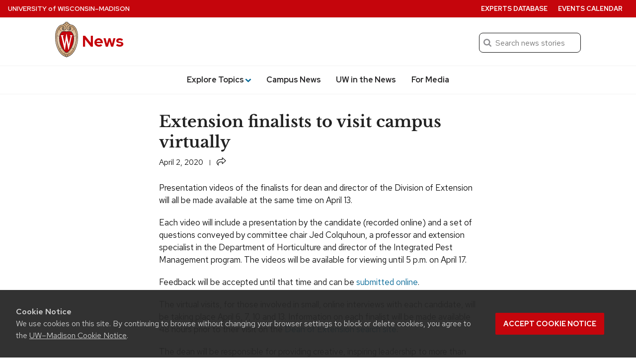

--- FILE ---
content_type: text/css
request_url: https://news.wisc.edu/content/plugins/uw-theme-blocks/build/uw-accordion/style-index.css?ver=2.4.0
body_size: 4617
content:
.wp-block-uw-blocks-uw-accordion{border-bottom-left-radius:var(--wp--custom--border-radius--4,.25rem);border-bottom-right-radius:var(--wp--custom--border-radius--4,.25rem);border-top-left-radius:var(--wp--custom--border-radius--4,.25rem);border-top-right-radius:var(--wp--custom--border-radius--4,.25rem);box-shadow:var(--wp--preset--shadow--button-shadow);color:var(--wp--preset--color--uw-text,#121212);margin-top:var(--wp--custom--spacing--12,1rem);--wp--custom--color--link:var(--wp--custom--color--secondary,#036796);--wp--custom--color--link-hover:var(--wp--custom--color--secondary-dark,#023d54);--wp--custom--color--heading-bar:var(--wp--custom--color--primary,#c5050c)}.wp-block-uw-blocks-uw-accordion .accordion-body-wrapper,.wp-block-uw-blocks-uw-accordion .accordion-body-wrapper-editor{background-color:var(--wp--preset--color--contrast-light,#f3f3f3)}.wp-block-uw-blocks-uw-accordion:first-of-type{margin-top:0}.wp-block-uw-blocks-uw-accordion.active>.accordion-body-wrapper{display:block;height:auto;opacity:1}@starting-style{.wp-block-uw-blocks-uw-accordion.active>.accordion-body-wrapper{height:0;opacity:0}}.wp-block-uw-blocks-uw-accordion.active .accordion-heading svg{transform:rotate(180deg);transition:transform .3s}.wp-block-uw-blocks-uw-accordion.active .accordion-heading button{border-bottom-left-radius:0;border-bottom-right-radius:0}.wp-block-uw-blocks-uw-accordion .accordion-heading{margin:0}.wp-block-uw-blocks-uw-accordion .accordion-heading svg{flex-shrink:0;margin-right:1.4375rem;transition:transform .25s;vertical-align:middle}.wp-block-uw-blocks-uw-accordion .accordion-heading button{align-items:center;background-color:var(--wp--preset--color--contrast-light,#f3f3f3);border:2px solid transparent;border-bottom-left-radius:var(--wp--custom--border-radius--4,.25rem);border-bottom-right-radius:var(--wp--custom--border-radius--4,.25rem);border-top-left-radius:var(--wp--custom--border-radius--4,.25rem);border-top-right-radius:var(--wp--custom--border-radius--4,.25rem);color:var(--wp--preset--color--uw-text,#121212);display:flex;font-family:var(--wp--custom--font--text);font-size:var(--wp--preset--font-size--medium,1.25rem);font-weight:var(--wp--custom--font-weight--medium,500);line-height:var(--wp--custom--line-height--medium,1.3);padding-block-end:1.375rem;padding-block-start:1.375rem;padding-inline-end:var(--wp--custom--spacing--24,1.5rem);padding-inline-start:var(--wp--custom--spacing--24,1.5rem);text-align:left;transition:border-bottom-left-radius .2s,border-bottom-right-radius .2s;width:100%}@media(max-width:40rem){.wp-block-uw-blocks-uw-accordion .accordion-heading button{font-size:var(--wp--custom--font-size--18,1.125rem)}}.wp-block-uw-blocks-uw-accordion .accordion-heading button:hover{background-color:var(--wp--custom--color--secondary,#036796);color:var(--wp--preset--color--base,#fff);cursor:pointer}.wp-block-uw-blocks-uw-accordion .accordion-heading button:hover svg path{fill:var(--wp--preset--color--base,#fff)}.wp-block-uw-blocks-uw-accordion .accordion-body-wrapper{interpolate-size:allow-keywords;display:none;height:0;opacity:0;overflow:hidden;transition:opacity .3s,height .3s,display allow-discrete .3s;transition-timing-function:cubic-bezier(.215,1.61,.355,1);transition-timing-function:cubic-bezier(.215,.61,.355,1)}.wp-block-uw-blocks-uw-accordion .accordion-body-wrapper .accordion-body{padding:0 1.25rem 1.25rem 4rem}.wp-block-uw-blocks-uw-accordion .accordion-body-wrapper .accordion-body>:first-child{margin-block-start:.5rem}.wp-block-uw-blocks-uw-accordion .accordion-body-wrapper .accordion-body:after{clear:both;content:"";display:table}.has-background:not(.has-base-background-color) .wp-block-uw-blocks-uw-accordion .accordion-body-wrapper,.has-background:not(.has-base-background-color) .wp-block-uw-blocks-uw-accordion .accordion-body-wrapper-editor,.has-background:not(.has-base-background-color) .wp-block-uw-blocks-uw-accordion .accordion-heading button,.wp-block-cover>.wp-block-cover__inner-container .wp-block-uw-blocks-uw-accordion .accordion-body-wrapper,.wp-block-cover>.wp-block-cover__inner-container .wp-block-uw-blocks-uw-accordion .accordion-body-wrapper-editor,.wp-block-cover>.wp-block-cover__inner-container .wp-block-uw-blocks-uw-accordion .accordion-heading button{background-color:var(--wp--preset--color--base,#fff)}.has-background:not(.has-base-background-color) .wp-block-uw-blocks-uw-accordion .accordion-heading button:hover,.wp-block-cover>.wp-block-cover__inner-container .wp-block-uw-blocks-uw-accordion .accordion-heading button:hover{background-color:var(--wp--custom--color--secondary,#036796)}


--- FILE ---
content_type: text/css
request_url: https://news.wisc.edu/content/plugins/uw-theme-blocks/build/uw-group-of-links/style-index.css?ver=2.4.0
body_size: 3761
content:
.wp-block-uw-blocks-group-of-links>li{align-items:center;border-top:1px solid var(--uw-group-links-separator-color,var(--wp--custom--color--border,#cfcfcf));display:flex}.has-base-background-color,.has-contrast-light-background-color,.has-contrast-medium-background-color,.wp-block-cover.is-light{--uw-group-links-separator-color:var(--wp-custom-color-border,#cfcfcf);--uw-group-links-circle-color:rgba(40,39,40,.2);--uw-group-links-circle-color-hover:var(--wp--custom--color--primary,#c5050c);--uw-group-links-arrow-color:var(--wp--preset--color--uw-text,#121212);--uw-group-links-arrow-color-hover:var(--wp--preset--color--base,#fff)}.has-contrast-background-color,.has-primary-background-color,.has-primary-dark-background-color,.wp-block-cover:not(.is-light){--uw-group-links-separator-color:hsla(0,0%,100%,.5);--uw-group-links-circle-color:hsla(0,0%,100%,.35);--uw-group-links-circle-color-hover:var(--wp--preset--color--base,#fff);--uw-group-links-arrow-color:var(--wp--preset--color--base,#fff);--uw-group-links-arrow-color-hover:var(--wp--preset--color--contrast,#282728)}.wp-block-column{container-name:column-container;container-type:inline-size}ul.wp-block-uw-blocks-group-of-links{display:grid;grid-template-columns:1fr 1fr 1fr;grid-column-gap:2rem;list-style:none;padding:0}@media(max-width:40rem){ul.wp-block-uw-blocks-group-of-links{grid-template-columns:1fr!important}}@container column-container (max-width: 40rem){ul.wp-block-uw-blocks-group-of-links{grid-template-columns:1fr!important}}ul.wp-block-uw-blocks-group-of-links .wp-block-uw-blocks-uw-link a{display:flex;justify-content:space-between;padding:2rem .5rem}ul.wp-block-uw-blocks-group-of-links .wp-block-uw-blocks-uw-link a .uw-arrow-icon{margin-left:1rem;margin-right:0}ul.wp-block-uw-blocks-group-of-links .uw-link-arrow-before{display:none}ul.wp-block-uw-blocks-group-of-links .uw-arrow-circle{fill:var(--uw-group-links-circle-color,rgba(40,39,40,.2))}ul.wp-block-uw-blocks-group-of-links .uw-arrow-circle.has-text-align-center a{justify-content:middle}ul.wp-block-uw-blocks-group-of-links .uw-arrow{fill:var(--uw-group-links-arrow-color,var(--wp--preset--color--uw-text,#121212))}ul.wp-block-uw-blocks-group-of-links .wp-block-uw-blocks-uw-link.uw-link-arrow.has-text-align-center a,ul.wp-block-uw-blocks-group-of-links .wp-block-uw-blocks-uw-link.uw-link-arrow.has-text-align-right a,ul.wp-block-uw-blocks-group-of-links .wp-block-uw-blocks-uw-link.uw-link-arrow.uw-circle-arrow a{justify-content:space-between}ul.wp-block-uw-blocks-group-of-links .wp-block-uw-blocks-uw-link.uw-link-arrow a{align-items:center;justify-content:space-between;padding-bottom:1.5rem;padding-top:1.5rem;width:100%}ul.wp-block-uw-blocks-group-of-links .wp-block-uw-blocks-uw-link.uw-link-arrow a:focus .uw-arrow-circle,ul.wp-block-uw-blocks-group-of-links .wp-block-uw-blocks-uw-link.uw-link-arrow a:hover .uw-arrow-circle{fill:var(--uw-group-links-circle-color-hover,var(--wp--custom--color--primary,#c5050c))}ul.wp-block-uw-blocks-group-of-links .wp-block-uw-blocks-uw-link.uw-link-arrow a:focus .uw-arrow,ul.wp-block-uw-blocks-group-of-links .wp-block-uw-blocks-uw-link.uw-link-arrow a:hover .uw-arrow{fill:var(--uw-group-links-arrow-color-hover,var(--wp--custom--color--white,#fff))}ul.wp-block-uw-blocks-group-of-links .wp-block-uw-blocks-uw-link.uw-link-arrow.circle-arrow a .uw-link-arrow-before{display:none}ul.wp-block-uw-blocks-group-of-links .wp-block-uw-blocks-uw-link.uw-link-arrow.circle-arrow a .uw-link-arrow-after{display:flex}ul.wp-block-uw-blocks-group-of-links .wp-block-uw-blocks-uw-link.uw-link-arrow .uw-plain-arrow-after{display:inline}ul.wp-block-uw-blocks-group-of-links .wp-block-uw-blocks-uw-link.uw-link-arrow .uw-plain-arrow-after svg{vertical-align:-2px;width:.936rem}
